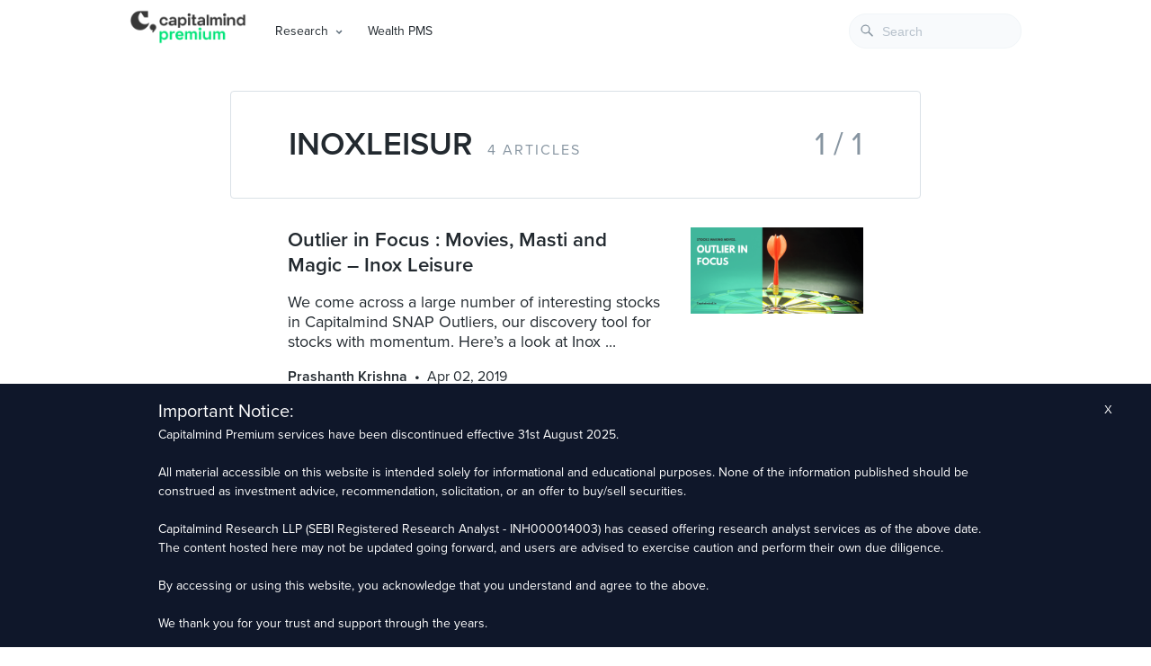

--- FILE ---
content_type: text/html; charset=UTF-8
request_url: https://premium.capitalmind.in/tag/inoxleisur/
body_size: 14441
content:
<!doctype html>
<html lang="en">
  <head>
    <meta charset="utf-8" />
    <meta name="viewport" content="width=device-width, initial-scale=1, shrink-to-fit=no" />
    <meta name="theme-color" content="#000000" />
    <title>INOXLEISUR &raquo; Capitalmind - Better Investing</title>
    <meta name="keywords" content="investing, stocks, equities, debt, fixed-income, macro, personal finance, mutual funds, market news, capitalmind, deepak shenoy, indian economy" />
    <meta name="description" content="Actionable investing insights on equities, fixed-income, macros and personal finance" />
    <meta name="google-site-verification" content="5CulO_AZytzPawnNQbCJ-EyPWrb2PEcSPANneJAopeg" />
          <meta name="robots" content="noindex,follow" />
      <meta name="robots" content="index, follow" />
<meta name="googlebot" content="index, follow, max-snippet:-1, max-image-preview:large, max-video-preview:-1" />
<meta name="bingbot" content="index, follow, max-snippet:-1, max-image-preview:large, max-video-preview:-1" />
<link rel="canonical" href="https://premium.capitalmind.in/tag/inoxleisur/" />
<meta property="og:url" content="https://premium.capitalmind.in/tag/inoxleisur/" />
<meta property="og:site_name" content="Capitalmind" />
<meta property="og:locale" content="en_US" />
<meta property="og:type" content="object" />
<meta property="og:title" content="INOXLEISUR  - Capitalmind" />
<meta name="twitter:card" content="summary_large_image">
<meta name="twitter:title" content="INOXLEISUR  - Capitalmind" />
<style id='classic-theme-styles-inline-css' type='text/css'>
/*! This file is auto-generated */
.wp-block-button__link{color:#fff;background-color:#32373c;border-radius:9999px;box-shadow:none;text-decoration:none;padding:calc(.667em + 2px) calc(1.333em + 2px);font-size:1.125em}.wp-block-file__button{background:#32373c;color:#fff;text-decoration:none}
</style>
<style id='global-styles-inline-css' type='text/css'>
body{--wp--preset--color--black: #000000;--wp--preset--color--cyan-bluish-gray: #abb8c3;--wp--preset--color--white: #ffffff;--wp--preset--color--pale-pink: #f78da7;--wp--preset--color--vivid-red: #cf2e2e;--wp--preset--color--luminous-vivid-orange: #ff6900;--wp--preset--color--luminous-vivid-amber: #fcb900;--wp--preset--color--light-green-cyan: #7bdcb5;--wp--preset--color--vivid-green-cyan: #00d084;--wp--preset--color--pale-cyan-blue: #8ed1fc;--wp--preset--color--vivid-cyan-blue: #0693e3;--wp--preset--color--vivid-purple: #9b51e0;--wp--preset--gradient--vivid-cyan-blue-to-vivid-purple: linear-gradient(135deg,rgba(6,147,227,1) 0%,rgb(155,81,224) 100%);--wp--preset--gradient--light-green-cyan-to-vivid-green-cyan: linear-gradient(135deg,rgb(122,220,180) 0%,rgb(0,208,130) 100%);--wp--preset--gradient--luminous-vivid-amber-to-luminous-vivid-orange: linear-gradient(135deg,rgba(252,185,0,1) 0%,rgba(255,105,0,1) 100%);--wp--preset--gradient--luminous-vivid-orange-to-vivid-red: linear-gradient(135deg,rgba(255,105,0,1) 0%,rgb(207,46,46) 100%);--wp--preset--gradient--very-light-gray-to-cyan-bluish-gray: linear-gradient(135deg,rgb(238,238,238) 0%,rgb(169,184,195) 100%);--wp--preset--gradient--cool-to-warm-spectrum: linear-gradient(135deg,rgb(74,234,220) 0%,rgb(151,120,209) 20%,rgb(207,42,186) 40%,rgb(238,44,130) 60%,rgb(251,105,98) 80%,rgb(254,248,76) 100%);--wp--preset--gradient--blush-light-purple: linear-gradient(135deg,rgb(255,206,236) 0%,rgb(152,150,240) 100%);--wp--preset--gradient--blush-bordeaux: linear-gradient(135deg,rgb(254,205,165) 0%,rgb(254,45,45) 50%,rgb(107,0,62) 100%);--wp--preset--gradient--luminous-dusk: linear-gradient(135deg,rgb(255,203,112) 0%,rgb(199,81,192) 50%,rgb(65,88,208) 100%);--wp--preset--gradient--pale-ocean: linear-gradient(135deg,rgb(255,245,203) 0%,rgb(182,227,212) 50%,rgb(51,167,181) 100%);--wp--preset--gradient--electric-grass: linear-gradient(135deg,rgb(202,248,128) 0%,rgb(113,206,126) 100%);--wp--preset--gradient--midnight: linear-gradient(135deg,rgb(2,3,129) 0%,rgb(40,116,252) 100%);--wp--preset--font-size--small: 13px;--wp--preset--font-size--medium: 20px;--wp--preset--font-size--large: 36px;--wp--preset--font-size--x-large: 42px;--wp--preset--spacing--20: 0.44rem;--wp--preset--spacing--30: 0.67rem;--wp--preset--spacing--40: 1rem;--wp--preset--spacing--50: 1.5rem;--wp--preset--spacing--60: 2.25rem;--wp--preset--spacing--70: 3.38rem;--wp--preset--spacing--80: 5.06rem;--wp--preset--shadow--natural: 6px 6px 9px rgba(0, 0, 0, 0.2);--wp--preset--shadow--deep: 12px 12px 50px rgba(0, 0, 0, 0.4);--wp--preset--shadow--sharp: 6px 6px 0px rgba(0, 0, 0, 0.2);--wp--preset--shadow--outlined: 6px 6px 0px -3px rgba(255, 255, 255, 1), 6px 6px rgba(0, 0, 0, 1);--wp--preset--shadow--crisp: 6px 6px 0px rgba(0, 0, 0, 1);}:where(.is-layout-flex){gap: 0.5em;}:where(.is-layout-grid){gap: 0.5em;}body .is-layout-flex{display: flex;}body .is-layout-flex{flex-wrap: wrap;align-items: center;}body .is-layout-flex > *{margin: 0;}body .is-layout-grid{display: grid;}body .is-layout-grid > *{margin: 0;}:where(.wp-block-columns.is-layout-flex){gap: 2em;}:where(.wp-block-columns.is-layout-grid){gap: 2em;}:where(.wp-block-post-template.is-layout-flex){gap: 1.25em;}:where(.wp-block-post-template.is-layout-grid){gap: 1.25em;}.has-black-color{color: var(--wp--preset--color--black) !important;}.has-cyan-bluish-gray-color{color: var(--wp--preset--color--cyan-bluish-gray) !important;}.has-white-color{color: var(--wp--preset--color--white) !important;}.has-pale-pink-color{color: var(--wp--preset--color--pale-pink) !important;}.has-vivid-red-color{color: var(--wp--preset--color--vivid-red) !important;}.has-luminous-vivid-orange-color{color: var(--wp--preset--color--luminous-vivid-orange) !important;}.has-luminous-vivid-amber-color{color: var(--wp--preset--color--luminous-vivid-amber) !important;}.has-light-green-cyan-color{color: var(--wp--preset--color--light-green-cyan) !important;}.has-vivid-green-cyan-color{color: var(--wp--preset--color--vivid-green-cyan) !important;}.has-pale-cyan-blue-color{color: var(--wp--preset--color--pale-cyan-blue) !important;}.has-vivid-cyan-blue-color{color: var(--wp--preset--color--vivid-cyan-blue) !important;}.has-vivid-purple-color{color: var(--wp--preset--color--vivid-purple) !important;}.has-black-background-color{background-color: var(--wp--preset--color--black) !important;}.has-cyan-bluish-gray-background-color{background-color: var(--wp--preset--color--cyan-bluish-gray) !important;}.has-white-background-color{background-color: var(--wp--preset--color--white) !important;}.has-pale-pink-background-color{background-color: var(--wp--preset--color--pale-pink) !important;}.has-vivid-red-background-color{background-color: var(--wp--preset--color--vivid-red) !important;}.has-luminous-vivid-orange-background-color{background-color: var(--wp--preset--color--luminous-vivid-orange) !important;}.has-luminous-vivid-amber-background-color{background-color: var(--wp--preset--color--luminous-vivid-amber) !important;}.has-light-green-cyan-background-color{background-color: var(--wp--preset--color--light-green-cyan) !important;}.has-vivid-green-cyan-background-color{background-color: var(--wp--preset--color--vivid-green-cyan) !important;}.has-pale-cyan-blue-background-color{background-color: var(--wp--preset--color--pale-cyan-blue) !important;}.has-vivid-cyan-blue-background-color{background-color: var(--wp--preset--color--vivid-cyan-blue) !important;}.has-vivid-purple-background-color{background-color: var(--wp--preset--color--vivid-purple) !important;}.has-black-border-color{border-color: var(--wp--preset--color--black) !important;}.has-cyan-bluish-gray-border-color{border-color: var(--wp--preset--color--cyan-bluish-gray) !important;}.has-white-border-color{border-color: var(--wp--preset--color--white) !important;}.has-pale-pink-border-color{border-color: var(--wp--preset--color--pale-pink) !important;}.has-vivid-red-border-color{border-color: var(--wp--preset--color--vivid-red) !important;}.has-luminous-vivid-orange-border-color{border-color: var(--wp--preset--color--luminous-vivid-orange) !important;}.has-luminous-vivid-amber-border-color{border-color: var(--wp--preset--color--luminous-vivid-amber) !important;}.has-light-green-cyan-border-color{border-color: var(--wp--preset--color--light-green-cyan) !important;}.has-vivid-green-cyan-border-color{border-color: var(--wp--preset--color--vivid-green-cyan) !important;}.has-pale-cyan-blue-border-color{border-color: var(--wp--preset--color--pale-cyan-blue) !important;}.has-vivid-cyan-blue-border-color{border-color: var(--wp--preset--color--vivid-cyan-blue) !important;}.has-vivid-purple-border-color{border-color: var(--wp--preset--color--vivid-purple) !important;}.has-vivid-cyan-blue-to-vivid-purple-gradient-background{background: var(--wp--preset--gradient--vivid-cyan-blue-to-vivid-purple) !important;}.has-light-green-cyan-to-vivid-green-cyan-gradient-background{background: var(--wp--preset--gradient--light-green-cyan-to-vivid-green-cyan) !important;}.has-luminous-vivid-amber-to-luminous-vivid-orange-gradient-background{background: var(--wp--preset--gradient--luminous-vivid-amber-to-luminous-vivid-orange) !important;}.has-luminous-vivid-orange-to-vivid-red-gradient-background{background: var(--wp--preset--gradient--luminous-vivid-orange-to-vivid-red) !important;}.has-very-light-gray-to-cyan-bluish-gray-gradient-background{background: var(--wp--preset--gradient--very-light-gray-to-cyan-bluish-gray) !important;}.has-cool-to-warm-spectrum-gradient-background{background: var(--wp--preset--gradient--cool-to-warm-spectrum) !important;}.has-blush-light-purple-gradient-background{background: var(--wp--preset--gradient--blush-light-purple) !important;}.has-blush-bordeaux-gradient-background{background: var(--wp--preset--gradient--blush-bordeaux) !important;}.has-luminous-dusk-gradient-background{background: var(--wp--preset--gradient--luminous-dusk) !important;}.has-pale-ocean-gradient-background{background: var(--wp--preset--gradient--pale-ocean) !important;}.has-electric-grass-gradient-background{background: var(--wp--preset--gradient--electric-grass) !important;}.has-midnight-gradient-background{background: var(--wp--preset--gradient--midnight) !important;}.has-small-font-size{font-size: var(--wp--preset--font-size--small) !important;}.has-medium-font-size{font-size: var(--wp--preset--font-size--medium) !important;}.has-large-font-size{font-size: var(--wp--preset--font-size--large) !important;}.has-x-large-font-size{font-size: var(--wp--preset--font-size--x-large) !important;}
.wp-block-navigation a:where(:not(.wp-element-button)){color: inherit;}
:where(.wp-block-post-template.is-layout-flex){gap: 1.25em;}:where(.wp-block-post-template.is-layout-grid){gap: 1.25em;}
:where(.wp-block-columns.is-layout-flex){gap: 2em;}:where(.wp-block-columns.is-layout-grid){gap: 2em;}
.wp-block-pullquote{font-size: 1.5em;line-height: 1.6;}
</style>
<link rel='stylesheet' id='bcct_style-css' href='https://premium.capitalmind.in/wp-content/plugins/better-click-to-tweet/assets/css/styles.css' type='text/css' media='all' />
<link rel='stylesheet' id='clarity-css-css' href='https://premium.capitalmind.in/wp-content/themes/clarity/style.css' type='text/css' media='all' />
<link rel='stylesheet' id='algolia-autocomplete-css' href='https://premium.capitalmind.in/wp-content/plugins/search-by-algolia-instant-relevant-results/includes/../css/algolia-autocomplete.css' type='text/css' media='screen' />
<style id='perfmatters-lazy-load-css-inline-css' type='text/css'>
.perfmatters-lazy-youtube{position:relative;width:100%;max-width:100%;height:0;padding-bottom:56.23%;overflow:hidden}.perfmatters-lazy-youtube img{position:absolute;top:0;right:0;bottom:0;left:0;display:block;width:100%;max-width:100%;height:auto;margin:auto;border:none;cursor:pointer;transition:.5s all;-webkit-transition:.5s all;-moz-transition:.5s all}.perfmatters-lazy-youtube img:hover{-webkit-filter:brightness(75%)}.perfmatters-lazy-youtube .play{position:absolute;top:50%;left:50%;width:68px;height:48px;margin-left:-34px;margin-top:-24px;background:url(https://premium.capitalmind.in/wp-content/plugins/perfmatters/img/youtube.svg) no-repeat;background-position:center;background-size:cover;pointer-events:none}.perfmatters-lazy-youtube iframe{position:absolute;top:0;left:0;width:100%;height:100%;z-index:99}
</style>
<script type="text/javascript" src="https://premium.capitalmind.in/wp-includes/js/jquery/jquery.min.js" id="jquery-core-js"></script>
<script type="text/javascript" src="https://premium.capitalmind.in/wp-content/plugins/convertkit/resources/frontend/jquery.cookie.min.js" id="jquery-cookie-js"></script>
<script type="text/javascript" id="convertkit-js-js-extra">
/* <![CDATA[ */
var ck_data = {"ajaxurl":"https:\/\/premium.capitalmind.in\/wp-admin\/admin-ajax.php","post_has_tag":""};
/* ]]> */
</script>
<script type="text/javascript" src="https://premium.capitalmind.in/wp-content/plugins/convertkit/resources/frontend/wp-convertkit.js" id="convertkit-js-js"></script>
<script type="text/javascript" src="https://premium.capitalmind.in/wp-includes/js/underscore.min.js" id="underscore-js"></script>
<script type="text/javascript" id="wp-util-js-extra">
/* <![CDATA[ */
var _wpUtilSettings = {"ajax":{"url":"\/wp-admin\/admin-ajax.php"}};
/* ]]> */
</script>
<script type="text/javascript" src="https://premium.capitalmind.in/wp-includes/js/wp-util.min.js" id="wp-util-js"></script>
<script type="text/javascript" src="https://premium.capitalmind.in/wp-content/plugins/search-by-algolia-instant-relevant-results/includes/../js/algoliasearch/algoliasearch.jquery.min.js" id="algolia-search-js"></script>
<script type="text/javascript" src="https://premium.capitalmind.in/wp-content/plugins/search-by-algolia-instant-relevant-results/includes/../js/autocomplete.js/autocomplete.min.js" id="algolia-autocomplete-js"></script>
<script type="text/javascript" src="https://premium.capitalmind.in/wp-content/plugins/search-by-algolia-instant-relevant-results/includes/../js/autocomplete-noconflict.js" id="algolia-autocomplete-noconflict-js"></script>
<meta property="og:title" content="INOXLEISUR" /><meta property="og:locale" content="en_US" /><meta property="og:type" content="article" /><meta property="og:image" content="https://premium.capitalmind.in/wp-content/uploads/2018/12/Outlier-in-Focus-1.png" /><meta property="og:image:width" content="1024" /><meta property="og:image:height" content="512" /><meta property="og:url" content="https://premium.capitalmind.in/tag/inoxleisur/" /><meta property="og:site_name" content="Capitalmind" /><meta property="og:description" content="Archive : INOXLEISUR" /><script type="text/javascript">var algolia = {"debug":false,"application_id":"R6L5ISIWBU","search_api_key":"e7d682fc0fc2ec31b41f08f0626e781a","powered_by_enabled":false,"query":"","autocomplete":{"sources":[{"index_id":"searchable_posts","index_name":"wp_searchable_posts","label":"All posts","admin_name":"All posts","position":10,"max_suggestions":7,"tmpl_suggestion":"autocomplete-post-suggestion","enabled":true},{"index_id":"terms_post_tag","index_name":"wp_terms_post_tag","label":"Tags","admin_name":"Tags","position":20,"max_suggestions":3,"tmpl_suggestion":"autocomplete-term-suggestion","enabled":true}],"input_selector":"input[name='s']:not('.no-autocomplete')"},"indices":{"searchable_posts":{"name":"wp_searchable_posts","id":"searchable_posts","enabled":true,"replicas":[]},"terms_post_tag":{"name":"wp_terms_post_tag","id":"terms_post_tag","enabled":true,"replicas":[]}}};</script><link rel="icon" href="https://premium.capitalmind.in/wp-content/uploads/2024/02/cropped-Frame-512962-32x32.jpg" sizes="32x32" />
<link rel="icon" href="https://premium.capitalmind.in/wp-content/uploads/2024/02/cropped-Frame-512962-192x192.jpg" sizes="192x192" />
<link rel="apple-touch-icon" href="https://premium.capitalmind.in/wp-content/uploads/2024/02/cropped-Frame-512962-180x180.jpg" />
<meta name="msapplication-TileImage" content="https://premium.capitalmind.in/wp-content/uploads/2024/02/cropped-Frame-512962-270x270.jpg" />
<script type="text/html" id="tmpl-autocomplete-header">
  <div class="autocomplete-header">
	<div class="autocomplete-header-title">{{{ data.label }}}</div>
	<div class="clear"></div>
  </div>
</script>

<script type="text/html" id="tmpl-autocomplete-post-suggestion">
  <a class="suggestion-link" href="{{ data.permalink }}" title="{{ data.post_title }}">
	<# if ( data.images.thumbnail ) { #>
	  <img class="suggestion-post-thumbnail" src="{{ data.images.thumbnail.url }}" alt="{{ data.post_title }}">
	  <# } #>
		<div class="suggestion-post-attributes">
		  <span class="suggestion-post-title">{{{ data._highlightResult.post_title.value }}}</span>
		  <# if ( data._snippetResult['content'] ) { #>
			<span class="suggestion-post-content">{{{ data._snippetResult['content'].value }}}</span>
			<# } #>
		</div>
  </a>
</script>

<script type="text/html" id="tmpl-autocomplete-term-suggestion">
  <a class="suggestion-link" href="{{ data.permalink }}" title="{{ data.name }}">
	<svg viewBox="0 0 21 21" width="21" height="21">
	  <svg width="21" height="21" viewBox="0 0 21 21">
		<path
			d="M4.662 8.72l-1.23 1.23c-.682.682-.68 1.792.004 2.477l5.135 5.135c.7.693 1.8.688 2.48.005l1.23-1.23 5.35-5.346c.31-.31.54-.92.51-1.36l-.32-4.29c-.09-1.09-1.05-2.06-2.15-2.14l-4.3-.33c-.43-.03-1.05.2-1.36.51l-.79.8-2.27 2.28-2.28 2.27zm9.826-.98c.69 0 1.25-.56 1.25-1.25s-.56-1.25-1.25-1.25-1.25.56-1.25 1.25.56 1.25 1.25 1.25z"
			fill-rule="evenodd"></path>
	  </svg>
	</svg>
	<span class="suggestion-post-title">{{{ data._highlightResult.name.value }}}</span>
  </a>
</script>

<script type="text/html" id="tmpl-autocomplete-user-suggestion">
  <a class="suggestion-link user-suggestion-link" href="{{ data.posts_url }}" title="{{ data.display_name }}">
	<# if ( data.avatar_url ) { #>
	  <img class="suggestion-user-thumbnail" src="{{ data.avatar_url }}" alt="{{ data.display_name }}">
	  <# } #>

		<span class="suggestion-post-title">{{{ data._highlightResult.display_name.value }}}</span>
  </a>
</script>

<script type="text/html" id="tmpl-autocomplete-footer">
  <div class="autocomplete-footer">
	<div class="autocomplete-footer-branding">
	  <a href="#" class="algolia-powered-by-link" title="Algolia">
		<svg width="130" viewBox="0 0 130 18" xmlns="http://www.w3.org/2000/svg">
		  <title>Search by Algolia</title>
		  <defs>
			<linearGradient x1="-36.868%" y1="134.936%" x2="129.432%" y2="-27.7%" id="a">
			  <stop stop-color="#00AEFF" offset="0%"/>
			  <stop stop-color="#3369E7" offset="100%"/>
			</linearGradient>
		  </defs>
		  <g fill="none" fill-rule="evenodd">
			<path
				d="M59.399.022h13.299a2.372 2.372 0 0 1 2.377 2.364V15.62a2.372 2.372 0 0 1-2.377 2.364H59.399a2.372 2.372 0 0 1-2.377-2.364V2.381A2.368 2.368 0 0 1 59.399.022z"
				fill="url(#a)"/>
			<path
				d="M66.257 4.56c-2.815 0-5.1 2.272-5.1 5.078 0 2.806 2.284 5.072 5.1 5.072 2.815 0 5.1-2.272 5.1-5.078 0-2.806-2.279-5.072-5.1-5.072zm0 8.652c-1.983 0-3.593-1.602-3.593-3.574 0-1.972 1.61-3.574 3.593-3.574 1.983 0 3.593 1.602 3.593 3.574a3.582 3.582 0 0 1-3.593 3.574zm0-6.418v2.664c0 .076.082.131.153.093l2.377-1.226c.055-.027.071-.093.044-.147a2.96 2.96 0 0 0-2.465-1.487c-.055 0-.11.044-.11.104l.001-.001zm-3.33-1.956l-.312-.311a.783.783 0 0 0-1.106 0l-.372.37a.773.773 0 0 0 0 1.101l.307.305c.049.049.121.038.164-.011.181-.245.378-.479.597-.697.225-.223.455-.42.707-.599.055-.033.06-.109.016-.158h-.001zm5.001-.806v-.616a.781.781 0 0 0-.783-.779h-1.824a.78.78 0 0 0-.783.779v.632c0 .071.066.12.137.104a5.736 5.736 0 0 1 1.588-.223c.52 0 1.035.071 1.534.207a.106.106 0 0 0 .131-.104z"
				fill="#FFF"/>
			<path
				d="M102.162 13.762c0 1.455-.372 2.517-1.123 3.193-.75.676-1.895 1.013-3.44 1.013-.564 0-1.736-.109-2.673-.316l.345-1.689c.783.163 1.819.207 2.361.207.86 0 1.473-.174 1.84-.523.367-.349.548-.866.548-1.553v-.349a6.374 6.374 0 0 1-.838.316 4.151 4.151 0 0 1-1.194.158 4.515 4.515 0 0 1-1.616-.278 3.385 3.385 0 0 1-1.254-.817 3.744 3.744 0 0 1-.811-1.351c-.192-.539-.29-1.504-.29-2.212 0-.665.104-1.498.307-2.054a3.925 3.925 0 0 1 .904-1.433 4.124 4.124 0 0 1 1.441-.926 5.31 5.31 0 0 1 1.945-.365c.696 0 1.337.087 1.961.191a15.86 15.86 0 0 1 1.588.332v8.456h-.001zm-5.954-4.206c0 .893.197 1.885.592 2.299.394.414.904.621 1.528.621.34 0 .663-.049.964-.142a2.75 2.75 0 0 0 .734-.332v-5.29a8.531 8.531 0 0 0-1.413-.18c-.778-.022-1.369.294-1.786.801-.411.507-.619 1.395-.619 2.223zm16.12 0c0 .719-.104 1.264-.318 1.858a4.389 4.389 0 0 1-.904 1.52c-.389.42-.854.746-1.402.975-.548.229-1.391.36-1.813.36-.422-.005-1.26-.125-1.802-.36a4.088 4.088 0 0 1-1.397-.975 4.486 4.486 0 0 1-.909-1.52 5.037 5.037 0 0 1-.329-1.858c0-.719.099-1.411.318-1.999.219-.588.526-1.09.92-1.509.394-.42.865-.741 1.402-.97a4.547 4.547 0 0 1 1.786-.338 4.69 4.69 0 0 1 1.791.338c.548.229 1.019.55 1.402.97.389.42.69.921.909 1.509.23.588.345 1.28.345 1.999h.001zm-2.191.005c0-.921-.203-1.689-.597-2.223-.394-.539-.948-.806-1.654-.806-.707 0-1.26.267-1.654.806-.394.539-.586 1.302-.586 2.223 0 .932.197 1.558.592 2.098.394.545.948.812 1.654.812.707 0 1.26-.272 1.654-.812.394-.545.592-1.166.592-2.098h-.001zm6.962 4.707c-3.511.016-3.511-2.822-3.511-3.274L113.583.926l2.142-.338v10.003c0 .256 0 1.88 1.375 1.885v1.792h-.001zm3.774 0h-2.153V5.072l2.153-.338v9.534zm-1.079-10.542c.718 0 1.304-.578 1.304-1.291 0-.714-.581-1.291-1.304-1.291-.723 0-1.304.578-1.304 1.291 0 .714.586 1.291 1.304 1.291zm6.431 1.013c.707 0 1.304.087 1.786.262.482.174.871.42 1.156.73.285.311.488.735.608 1.182.126.447.186.937.186 1.476v5.481a25.24 25.24 0 0 1-1.495.251c-.668.098-1.419.147-2.251.147a6.829 6.829 0 0 1-1.517-.158 3.213 3.213 0 0 1-1.178-.507 2.455 2.455 0 0 1-.761-.904c-.181-.37-.274-.893-.274-1.438 0-.523.104-.855.307-1.215.208-.36.487-.654.838-.883a3.609 3.609 0 0 1 1.227-.49 7.073 7.073 0 0 1 2.202-.103c.263.027.537.076.833.147v-.349c0-.245-.027-.479-.088-.697a1.486 1.486 0 0 0-.307-.583c-.148-.169-.34-.3-.581-.392a2.536 2.536 0 0 0-.915-.163c-.493 0-.942.06-1.353.131-.411.071-.75.153-1.008.245l-.257-1.749c.268-.093.668-.185 1.183-.278a9.335 9.335 0 0 1 1.66-.142l-.001-.001zm.181 7.731c.657 0 1.145-.038 1.484-.104v-2.168a5.097 5.097 0 0 0-1.978-.104c-.241.033-.46.098-.652.191a1.167 1.167 0 0 0-.466.392c-.121.169-.175.267-.175.523 0 .501.175.79.493.981.323.196.75.289 1.293.289h.001zM84.109 4.794c.707 0 1.304.087 1.786.262.482.174.871.42 1.156.73.29.316.487.735.608 1.182.126.447.186.937.186 1.476v5.481a25.24 25.24 0 0 1-1.495.251c-.668.098-1.419.147-2.251.147a6.829 6.829 0 0 1-1.517-.158 3.213 3.213 0 0 1-1.178-.507 2.455 2.455 0 0 1-.761-.904c-.181-.37-.274-.893-.274-1.438 0-.523.104-.855.307-1.215.208-.36.487-.654.838-.883a3.609 3.609 0 0 1 1.227-.49 7.073 7.073 0 0 1 2.202-.103c.257.027.537.076.833.147v-.349c0-.245-.027-.479-.088-.697a1.486 1.486 0 0 0-.307-.583c-.148-.169-.34-.3-.581-.392a2.536 2.536 0 0 0-.915-.163c-.493 0-.942.06-1.353.131-.411.071-.75.153-1.008.245l-.257-1.749c.268-.093.668-.185 1.183-.278a8.89 8.89 0 0 1 1.66-.142l-.001-.001zm.186 7.736c.657 0 1.145-.038 1.484-.104v-2.168a5.097 5.097 0 0 0-1.978-.104c-.241.033-.46.098-.652.191a1.167 1.167 0 0 0-.466.392c-.121.169-.175.267-.175.523 0 .501.175.79.493.981.318.191.75.289 1.293.289h.001zm8.682 1.738c-3.511.016-3.511-2.822-3.511-3.274L89.461.926l2.142-.338v10.003c0 .256 0 1.88 1.375 1.885v1.792h-.001z"
				fill="#182359"/>
			<path
				d="M5.027 11.025c0 .698-.252 1.246-.757 1.644-.505.397-1.201.596-2.089.596-.888 0-1.615-.138-2.181-.414v-1.214c.358.168.739.301 1.141.397.403.097.778.145 1.125.145.508 0 .884-.097 1.125-.29a.945.945 0 0 0 .363-.779.978.978 0 0 0-.333-.747c-.222-.204-.68-.446-1.375-.725-.716-.29-1.221-.621-1.515-.994-.294-.372-.44-.82-.44-1.343 0-.655.233-1.171.698-1.547.466-.376 1.09-.564 1.875-.564.752 0 1.5.165 2.245.494l-.408 1.047c-.698-.294-1.321-.44-1.869-.44-.415 0-.73.09-.945.271a.89.89 0 0 0-.322.717c0 .204.043.379.129.524.086.145.227.282.424.411.197.129.551.299 1.063.51.577.24.999.464 1.268.671.269.208.466.442.591.704.125.261.188.569.188.924l-.001.002zm3.98 2.24c-.924 0-1.646-.269-2.167-.808-.521-.539-.782-1.281-.782-2.226 0-.97.242-1.733.725-2.288.483-.555 1.148-.833 1.993-.833.784 0 1.404.238 1.858.714.455.476.682 1.132.682 1.966v.682H7.357c.018.577.174 1.02.467 1.329.294.31.707.465 1.241.465.351 0 .678-.033.98-.099a5.1 5.1 0 0 0 .975-.33v1.026a3.865 3.865 0 0 1-.935.312 5.723 5.723 0 0 1-1.08.091l.002-.001zm-.231-5.199c-.401 0-.722.127-.964.381s-.386.625-.432 1.112h2.696c-.007-.491-.125-.862-.354-1.115-.229-.252-.544-.379-.945-.379l-.001.001zm7.692 5.092l-.252-.827h-.043c-.286.362-.575.608-.865.739-.29.131-.662.196-1.117.196-.584 0-1.039-.158-1.367-.473-.328-.315-.491-.761-.491-1.337 0-.612.227-1.074.682-1.386.455-.312 1.148-.482 2.079-.51l1.026-.032v-.317c0-.38-.089-.663-.266-.851-.177-.188-.452-.282-.824-.282-.304 0-.596.045-.876.134a6.68 6.68 0 0 0-.806.317l-.408-.902a4.414 4.414 0 0 1 1.058-.384 4.856 4.856 0 0 1 1.085-.132c.756 0 1.326.165 1.711.494.385.329.577.847.577 1.552v4.002h-.902l-.001-.001zm-1.88-.859c.458 0 .826-.128 1.104-.384.278-.256.416-.615.416-1.077v-.516l-.763.032c-.594.021-1.027.121-1.297.298s-.406.448-.406.814c0 .265.079.47.236.615.158.145.394.218.709.218h.001zm7.557-5.189c.254 0 .464.018.628.054l-.124 1.176a2.383 2.383 0 0 0-.559-.064c-.505 0-.914.165-1.227.494-.313.329-.47.757-.47 1.284v3.105h-1.262V7.218h.988l.167 1.047h.064c.197-.354.454-.636.771-.843a1.83 1.83 0 0 1 1.023-.312h.001zm4.125 6.155c-.899 0-1.582-.262-2.049-.787-.467-.525-.701-1.277-.701-2.259 0-.999.244-1.767.733-2.304.489-.537 1.195-.806 2.119-.806.627 0 1.191.116 1.692.349l-.381 1.015c-.534-.208-.974-.312-1.321-.312-1.028 0-1.542.682-1.542 2.046 0 .666.128 1.166.384 1.501.256.335.631.502 1.125.502a3.23 3.23 0 0 0 1.595-.419v1.101a2.53 2.53 0 0 1-.722.285 4.356 4.356 0 0 1-.932.086v.002zm8.277-.107h-1.268V9.506c0-.458-.092-.8-.277-1.026-.184-.226-.477-.338-.878-.338-.53 0-.919.158-1.168.475-.249.317-.373.848-.373 1.593v2.949h-1.262V4.801h1.262v2.122c0 .34-.021.704-.064 1.09h.081a1.76 1.76 0 0 1 .717-.666c.306-.158.663-.236 1.072-.236 1.439 0 2.159.725 2.159 2.175v3.873l-.001-.001zm7.649-6.048c.741 0 1.319.269 1.732.806.414.537.62 1.291.62 2.261 0 .974-.209 1.732-.628 2.275-.419.542-1.001.814-1.746.814-.752 0-1.336-.27-1.751-.811h-.086l-.231.704h-.945V4.801h1.262v1.987l-.021.655-.032.553h.054c.401-.591.992-.886 1.772-.886zm-.328 1.031c-.508 0-.875.149-1.098.448-.224.299-.339.799-.346 1.501v.086c0 .723.115 1.247.344 1.571.229.324.603.486 1.123.486.448 0 .787-.177 1.018-.532.231-.354.346-.867.346-1.536 0-1.35-.462-2.025-1.386-2.025l-.001.001zm3.244-.924h1.375l1.209 3.368c.183.48.304.931.365 1.354h.043c.032-.197.091-.436.177-.717.086-.281.541-1.616 1.364-4.004h1.364l-2.541 6.73c-.462 1.235-1.232 1.853-2.31 1.853-.279 0-.551-.03-.816-.091v-.999c.19.043.406.064.65.064.609 0 1.037-.353 1.284-1.058l.22-.559-2.385-5.941h.001z"
				fill="#1D3657"/>
		  </g>
		</svg>
	  </a>
	</div>
  </div>
</script>

<script type="text/html" id="tmpl-autocomplete-empty">
  <div class="autocomplete-empty">
	  No results matched your query 	<span class="empty-query">"{{ data.query }}"</span>
  </div>
</script>

<script type="text/javascript">
  jQuery(function () {
	/* init Algolia client */
	var client = algoliasearch(algolia.application_id, algolia.search_api_key);

	/* setup default sources */
	var sources = [];
	jQuery.each(algolia.autocomplete.sources, function (i, config) {
	  var suggestion_template = wp.template(config['tmpl_suggestion']);
	  sources.push({
		source: algoliaAutocomplete.sources.hits(client.initIndex(config['index_name']), {
		  hitsPerPage: config['max_suggestions'],
		  attributesToSnippet: [
			'content:10'
		  ],
		  highlightPreTag: '__ais-highlight__',
		  highlightPostTag: '__/ais-highlight__'
		}),
		templates: {
		  header: function () {
			return wp.template('autocomplete-header')({
			  label: _.escape(config['label'])
			});
		  },
		  suggestion: function (hit) {
      if(hit.escaped === true) {
        return suggestion_template(hit);
      }
      hit.escaped = true;

			for (var key in hit._highlightResult) {
			  /* We do not deal with arrays. */
			  if (typeof hit._highlightResult[key].value !== 'string') {
				continue;
			  }
			  hit._highlightResult[key].value = _.escape(hit._highlightResult[key].value);
			  hit._highlightResult[key].value = hit._highlightResult[key].value.replace(/__ais-highlight__/g, '<em>').replace(/__\/ais-highlight__/g, '</em>');
			}

			for (var key in hit._snippetResult) {
			  /* We do not deal with arrays. */
			  if (typeof hit._snippetResult[key].value !== 'string') {
				continue;
			  }

			  hit._snippetResult[key].value = _.escape(hit._snippetResult[key].value);
			  hit._snippetResult[key].value = hit._snippetResult[key].value.replace(/__ais-highlight__/g, '<em>').replace(/__\/ais-highlight__/g, '</em>');
			}

			return suggestion_template(hit);
		  }
		}
	  });

	});

	/* Setup dropdown menus */
	jQuery(algolia.autocomplete.input_selector).each(function (i) {
	  var $searchInput = jQuery(this);

	  var config = {
		debug: algolia.debug,
		hint: false,
		openOnFocus: true,
		appendTo: 'body',
		templates: {
		  empty: wp.template('autocomplete-empty')
		}
	  };

	  if (algolia.powered_by_enabled) {
		config.templates.footer = wp.template('autocomplete-footer');
	  }

	  /* Instantiate autocomplete.js */
	  var autocomplete = algoliaAutocomplete($searchInput[0], config, sources)
	  .on('autocomplete:selected', function (e, suggestion) {
		/* Redirect the user when we detect a suggestion selection. */
		window.location.href = suggestion.permalink;
	  });

	  /* Force the dropdown to be re-drawn on scroll to handle fixed containers. */
	  jQuery(window).scroll(function() {
		if(autocomplete.autocomplete.getWrapper().style.display === "block") {
		  autocomplete.autocomplete.close();
		  autocomplete.autocomplete.open();
		}
	  });
	});

	jQuery(document).on("click", ".algolia-powered-by-link", function (e) {
	  e.preventDefault();
	  window.location = "https://www.algolia.com/?utm_source=WordPress&utm_medium=extension&utm_content=" + window.location.hostname + "&utm_campaign=poweredby";
	});
  });
</script>
	<noscript>
		<style type="text/css">
			.perfmatters-lazy[data-src]{
				display:none !important;
			}
		</style>
	</noscript>
    <!-- Google Tag Manager -->
    <script>(function(w,d,s,l,i){w[l]=w[l]||[];w[l].push({'gtm.start':
    new Date().getTime(),event:'gtm.js'});var f=d.getElementsByTagName(s)[0],
    j=d.createElement(s),dl=l!='dataLayer'?'&l='+l:'';j.async=true;j.src=
    'https://www.googletagmanager.com/gtm.js?id='+i+dl;f.parentNode.insertBefore(j,f);
    })(window,document,'script','dataLayer','GTM-MLGZTHH');</script>
    <!-- End Google Tag Manager -->
  </head>
  <body>
    <!-- Google Tag Manager (noscript) -->
    <noscript><iframe src="https://www.googletagmanager.com/ns.html?id=GTM-MLGZTHH"
    height="0" width="0" style="display:none;visibility:hidden"></iframe></noscript>
    <!-- End Google Tag Manager (noscript) -->
    <div data-nonce="74a437408c"></div>
    <header class="header">
      <article class="header__nav--desktop">
  <section class="header__nav--desktop__section">
    <h5 class="header__nav__brand"><a href="https://premium.capitalmind.in/"><img src="data:image/svg+xml,%3Csvg%20xmlns=&#039;http://www.w3.org/2000/svg&#039;%20viewBox=&#039;0%200%20130%200&#039;%3E%3C/svg%3E" alt="Capitalmind" width="130" class="perfmatters-lazy" data-src="https://premium.capitalmind.in/wp-content/themes/clarity/components/header/Logo_CMPremium.png" loading="lazy" /><noscript><img src="https://premium.capitalmind.in/wp-content/themes/clarity/components/header/Logo_CMPremium.png" alt="Capitalmind" width="130"  ></noscript></a></h5>
    <ul id="primary-menu" class="header__nav--desktop__menu"><li id="menu-item-64815" class="menu-item-name-topics menu-item menu-item-type-custom menu-item-object-custom menu-item-has-children menu-item-64815"><a href="#">Research</a>
<ul class="sub-menu">
	<li id="menu-item-67844" class="menu-item-name-premium menu-item menu-item-type-taxonomy menu-item-object-category menu-item-67844"><a href="https://premium.capitalmind.in/topics/premium/">Premium</a></li>
	<li id="menu-item-76736" class="menu-item menu-item-type-taxonomy menu-item-object-category menu-item-76736"><a href="https://premium.capitalmind.in/topics/foundations/">Foundations</a></li>
	<li id="menu-item-67846" class="menu-item menu-item-type-taxonomy menu-item-object-category menu-item-67846"><a href="https://premium.capitalmind.in/topics/stocks/">Stocks</a></li>
	<li id="menu-item-67835" class="menu-item menu-item-type-taxonomy menu-item-object-category menu-item-67835"><a href="https://premium.capitalmind.in/topics/charts-and-analysis/">Charts &amp; Analysis</a></li>
	<li id="menu-item-67838" class="menu-item menu-item-type-taxonomy menu-item-object-category menu-item-67838"><a href="https://premium.capitalmind.in/topics/economy/">Economy</a></li>
	<li id="menu-item-67842" class="menu-item menu-item-type-taxonomy menu-item-object-category menu-item-67842"><a href="https://premium.capitalmind.in/topics/opinion/">Opinion</a></li>
	<li id="menu-item-69500" class="menu-item menu-item-type-custom menu-item-object-custom menu-item-69500"><a href="/tag/concepts/">Concepts &#038; Tutorials</a></li>
	<li id="menu-item-78841" class="menu-item menu-item-type-taxonomy menu-item-object-category menu-item-78841"><a href="https://premium.capitalmind.in/topics/mutual-funds/">Mutual Funds</a></li>
	<li id="menu-item-67839" class="menu-item menu-item-type-taxonomy menu-item-object-category menu-item-67839"><a href="https://premium.capitalmind.in/topics/fixed-income/">Fixed Income</a></li>
	<li id="menu-item-72790" class="menu-item menu-item-type-custom menu-item-object-custom menu-item-72790"><a href="https://premium.capitalmind.in/topics/cm-strategy/">CM Strategy</a></li>
</ul>
</li>
<li id="menu-item-71123" class="menu-item menu-item-type-custom menu-item-object-custom menu-item-71123"><a target="_blank" rel="noopener" href="https://www.capitalmind.in/portfolio-management-service">Wealth PMS</a></li>
</ul>    <aside class="header__nav--desktop__actions">
      <div class="header__nav__search"><form role="search" method="get" id="searchform" class="searchform" action="https://premium.capitalmind.in/">
				<div>
					<label class="screen-reader-text" for="s">Search for:</label>
					<input type="text" value="" name="s" id="s" />
					<input type="submit" id="searchsubmit" value="Search" />
				</div>
			</form></div>
      <!--         <a href="/pricing" class="button button--primary button--rounded">Subscribe</a>
        <a class="header__nav__signin" href="https://app.capitalmind.in/signin?redirect_to=https://premium.capitalmind.in/tag/inoxleisur/">Login</a>
       -->
    </aside>
  </section>
</article>

<article class="header__nav--mobile">
  <section class="header__nav--mobile__section">
    <h5 class="header__nav__brand"><a href="https://premium.capitalmind.in/"><img src="data:image/svg+xml,%3Csvg%20xmlns=&#039;http://www.w3.org/2000/svg&#039;%20viewBox=&#039;0%200%20110%200&#039;%3E%3C/svg%3E" alt="Capitalmind" width="110" class="perfmatters-lazy" data-src="https://premium.capitalmind.in/wp-content/themes/clarity/components/header/Logo_CMPremium.png" loading="lazy" /><noscript><img src="https://premium.capitalmind.in/wp-content/themes/clarity/components/header/Logo_CMPremium.png" alt="Capitalmind" width="110"  ></noscript></a></h5>
    <div class="header__nav__search"><form role="search" method="get" id="searchform" class="searchform" action="https://premium.capitalmind.in/">
				<div>
					<label class="screen-reader-text" for="s">Search for:</label>
					<input type="text" value="" name="s" id="s" />
					<input type="submit" id="searchsubmit" value="Search" />
				</div>
			</form></div>
    <input type="checkbox" id="menu-toggle" />
    <label class="header__nav__menu-button" for="menu-toggle"></label>
    <aside class="header__nav__mobile__hidden">
      <!-- <div class="header__nav--mobile__actions">
                  <a href="/pricing" class="button button--primary button--rounded">Subscribe</a>
          <a class="header__nav__signin" href="https://app.capitalmind.in/signin?redirect_to=https://premium.capitalmind.in/tag/inoxleisur/">Login</a>
              </div> -->
      <ul id="primary-menu" class="header__nav--mobile__menu"><li class="menu-item-name-topics menu-item menu-item-type-custom menu-item-object-custom menu-item-has-children menu-item-64815"><a href="#">Research</a>
<ul class="sub-menu">
	<li class="menu-item-name-premium menu-item menu-item-type-taxonomy menu-item-object-category menu-item-67844"><a href="https://premium.capitalmind.in/topics/premium/">Premium</a></li>
	<li class="menu-item menu-item-type-taxonomy menu-item-object-category menu-item-76736"><a href="https://premium.capitalmind.in/topics/foundations/">Foundations</a></li>
	<li class="menu-item menu-item-type-taxonomy menu-item-object-category menu-item-67846"><a href="https://premium.capitalmind.in/topics/stocks/">Stocks</a></li>
	<li class="menu-item menu-item-type-taxonomy menu-item-object-category menu-item-67835"><a href="https://premium.capitalmind.in/topics/charts-and-analysis/">Charts &amp; Analysis</a></li>
	<li class="menu-item menu-item-type-taxonomy menu-item-object-category menu-item-67838"><a href="https://premium.capitalmind.in/topics/economy/">Economy</a></li>
	<li class="menu-item menu-item-type-taxonomy menu-item-object-category menu-item-67842"><a href="https://premium.capitalmind.in/topics/opinion/">Opinion</a></li>
	<li class="menu-item menu-item-type-custom menu-item-object-custom menu-item-69500"><a href="/tag/concepts/">Concepts &#038; Tutorials</a></li>
	<li class="menu-item menu-item-type-taxonomy menu-item-object-category menu-item-78841"><a href="https://premium.capitalmind.in/topics/mutual-funds/">Mutual Funds</a></li>
	<li class="menu-item menu-item-type-taxonomy menu-item-object-category menu-item-67839"><a href="https://premium.capitalmind.in/topics/fixed-income/">Fixed Income</a></li>
	<li class="menu-item menu-item-type-custom menu-item-object-custom menu-item-72790"><a href="https://premium.capitalmind.in/topics/cm-strategy/">CM Strategy</a></li>
</ul>
</li>
<li class="menu-item menu-item-type-custom menu-item-object-custom menu-item-71123"><a target="_blank" rel="noopener" href="https://www.capitalmind.in/portfolio-management-service">Wealth PMS</a></li>
</ul>    </aside>
  </section>
</article>
    </header>	<main class="archive">
		
<span data-value="0"></span>
<header class="archive__header">
  <section class="archive__header__section">
    <div class="archive__header__content">
      <h1 class="archive__header__stats"><mark>4 Articles</mark>INOXLEISUR</h1>
      <h2 class="archive__header__pages">1 / 1</h2>
    </div>  </section>
</header><article class="archive__posts">
  <section class="archive__posts__section">      <div class="archive__posts__post">
        <div class="archive__posts__post__content">
          <h4><a href="https://premium.capitalmind.in/2019/04/outlier-in-focus-movies-masti-and-magic-inox-leisure/">Outlier in Focus : Movies, Masti and Magic &#8211; Inox&nbsp;Leisure</a></h4>
          <h6>We come across a large number of interesting stocks in Capitalmind SNAP Outliers, our discovery tool for stocks with momentum. Here’s a look at Inox&nbsp;...</h6>
          <div class="byline">
            <p><a href="https://premium.capitalmind.in/author/prashanthkrishna/" title="Posts by Prashanth Krishna" rel="author">Prashanth Krishna</a></p>
            <p>Apr 02, 2019</p>
          </div>
        </div>
        <figure class="archive__posts__post__image">
          <img src="data:image/svg+xml,%3Csvg%20xmlns=&#039;http://www.w3.org/2000/svg&#039;%20viewBox=&#039;0%200%200%200&#039;%3E%3C/svg%3E" alt="Outlier-in-Focus-1.png" class="perfmatters-lazy" data-src="https://premium.capitalmind.in/wp-content/uploads/2018/12/Outlier-in-Focus-1.png" loading="lazy" /><noscript><img src="https://premium.capitalmind.in/wp-content/uploads/2018/12/Outlier-in-Focus-1.png" alt="Outlier-in-Focus-1.png" /></noscript>
        </figure>
      </div>      <div class="archive__posts__post">
        <div class="archive__posts__post__content">
          <h4><a href="https://premium.capitalmind.in/2017/02/earnings-report-3qfy17-655-companies-till-now-with-management-comments/">Earnings Report: 3QFY17 : 655 Companies Till Now With Management&nbsp;Comments!</a></h4>
          <h6>Here is a quick summary of the 3QFY17 financial results for all the companies announced till date. For some companies, management comments have been reported&nbsp;...</h6>
          <div class="byline">
            <p><a href="https://premium.capitalmind.in/author/aakashagarwal/" title="Posts by Aakash Agarwal" rel="author">Aakash Agarwal</a></p>
            <p>Feb 18, 2017</p>
          </div>
        </div>
        <figure class="archive__posts__post__image">
          <img src="data:image/svg+xml,%3Csvg%20xmlns=&#039;http://www.w3.org/2000/svg&#039;%20viewBox=&#039;0%200%200%200&#039;%3E%3C/svg%3E" alt="Energy-17022017.png" class="perfmatters-lazy" data-src="https://premium.capitalmind.in/wp-content/uploads/2017/02/Energy-17022017.png" loading="lazy" /><noscript><img src="https://premium.capitalmind.in/wp-content/uploads/2017/02/Energy-17022017.png" alt="Energy-17022017.png" /></noscript>
        </figure>
      </div>      <div class="archive__posts__post">
        <div class="archive__posts__post__content">
          <h4><a href="https://premium.capitalmind.in/2016/10/camlin-fine-sciences-icra-inox-leisure-and-prestige-estate-witness-big-deals/">Camlin Fine Sciences, ICRA, INOX Leisure and Prestige Estate Witness Big&nbsp;Deals</a></h4>
          <h6>We bring you the “Big Deals” for today. A summary of the most important Bulk and Block Deals. Today’s Big Deals: Camlin Fine Sciences &#8211; Copthall&nbsp;...</h6>
          <div class="byline">
            <p><a href="https://premium.capitalmind.in/author/aakashagarwal/" title="Posts by Aakash Agarwal" rel="author">Aakash Agarwal</a></p>
            <p>Oct 18, 2016</p>
          </div>
        </div>
        <figure class="archive__posts__post__image">
          <img src="data:image/svg+xml,%3Csvg%20xmlns=&#039;http://www.w3.org/2000/svg&#039;%20viewBox=&#039;0%200%200%200&#039;%3E%3C/svg%3E" alt="Big-Deals-18-October-2016.png" class="perfmatters-lazy" data-src="https://premium.capitalmind.in/wp-content/uploads/2016/10/Big-Deals-18-October-2016.png" loading="lazy" /><noscript><img src="https://premium.capitalmind.in/wp-content/uploads/2016/10/Big-Deals-18-October-2016.png" alt="Big-Deals-18-October-2016.png" /></noscript>
        </figure>
      </div>      <div class="archive__posts__post">
        <div class="archive__posts__post__content">
          <h4><a href="https://premium.capitalmind.in/2016/07/macquarie-asia-new-stars-fund-cuts-stake-inox-leisure-0-63/">Macquarie Asia New Stars Fund cuts stake in Inox Leisure by&nbsp;0.63%</a></h4>
          <h6>Inox Leisure – one of India’s largest multiplex chains with 108 multiplexes, 425 screens spread across 57 cities. Its footprint stretches to 100&nbsp;...</h6>
          <div class="byline">
            <p><a href="https://premium.capitalmind.in/author/aakashagarwal/" title="Posts by Aakash Agarwal" rel="author">Aakash Agarwal</a></p>
            <p>Jul 06, 2016</p>
          </div>
        </div>
        <figure class="archive__posts__post__image">
          <img src="data:image/svg+xml,%3Csvg%20xmlns=&#039;http://www.w3.org/2000/svg&#039;%20viewBox=&#039;0%200%200%200&#039;%3E%3C/svg%3E" alt="logo-header-inox.png" class="perfmatters-lazy" data-src="https://premium.capitalmind.in/wp-content/uploads/2016/07/logo-header-inox.png" loading="lazy" /><noscript><img src="https://premium.capitalmind.in/wp-content/uploads/2016/07/logo-header-inox.png" alt="logo-header-inox.png" /></noscript>
        </figure>
      </div>  </section>
</article>	</main>
  <footer class="footer">
  <article class="footer__notices">
    <!-- <section class="footer__notices__notice">
      <h6>Capitalmind Premium</h6>
            <span>
        Get access all our content, model portfolios, apps and member
        community. Starts at just ₹1,999/month. <a href="/pricing">Subscribe.</a>
      </span>
          </section> -->
    <section class="footer__notices__notice">
      <h6>Capitalmind Wealth</h6>
      <span>
        When you know you're on track towards your financial independence,
        you have less to worry about. <a href="https://www.capitalmind.in/portfolio-management-service">Learn more</a> about our
        portfolio management service.
      </span>
    </section>
    <section class="footer__notices__notice">
      <h6>SEBI Registrations</h6>
      <span>Capitalmind Research LLP is a SEBI Registered Research Analyst - INH000014003.</span>
    </section>
  </article>
  <hr />
  <article class="footer__links">
    <h6>Capitalmind</h6>
    <span>
      <a href="/about">About</a>
      <a href="/careers">Careers</a>
      <a href="/terms">Terms</a>
      <a href="/privacy">Privacy</a>
      <a href="/contact">Contact</a>
      <a href="/code-of-conduct">Code of Conduct</a>
      <a href="/disclosure">Disclosure</a>
      <a href="/sebi-investor-charter-in-respect-of-research-analyst-ra/">RA Investor Charter</a>
      <a href="/complaint-data-of-capitalmind-research-llp/">RA Complaints Data</a>
      <a href="https://smartodr.in/login" target='_blank' >SMART ODR Portal</a>
    </span>
  </article>
  <article class="footer__disclaimers">
    <small class="footer__disclaimers__disclaimer">
      DISCLAIMER: This report has been prepared by Capitalmind Research LLP
      and is solely for the information of the recipient. The report must not
      be used as a singular basis for any investment decision.
      The views herein are of a general nature and do not consider the risk appetite
      or the particular circumstances of an individual investor;
      readers are requested to take professional advice before investing.
      Nothing in this document should be construed as investment advice.
      Each recipient of this document should make such investigations as
      they deem necessary to arrive at an independent evaluation of an investment
      in securities of the companies referred to in this document (including merits and risks)
      and should consult their own advisors to determine the merits and risks of such investment.
      <br>
      The information and opinions contained herein have been compiled or arrived at,
      based upon information obtained in good faith from sources believed to be reliable.
      Such information has not been independently verified and no guarantee, representation,
      or warranty, express or implied, is made as to its accuracy, completeness, or correctness.
      All such information and opinions are subject to change without notice.
      Descriptions of any company or companies or their securities mentioned herein are not
      intended to be complete. Capitalmind Research LLP is not obliged to update this report
      for such changes. Capitalmind Research LLP has the right to make changes and modifications at any time.
      <br>
      This report is not directed to, or intended for display, downloading, printing, reproducing,
      or for distribution to or use by, any person or entity who is a citizen or resident or located
      in any locality, state, country, or other jurisdiction where such distribution, publication,
      reproduction, availability or use would be contrary to law or regulation
      or what would subject Capitalmind Research LLP or its affiliates to any registration
      or licensing requirement within such jurisdiction.
      <br>
      If this report is inadvertently sent or has reached any person in such country, especially,
      the United States of America, the same should be ignored and brought to the attention of the sender.
      This document may not be reproduced, distributed, or published in whole or in part,
      directly or indirectly, for any purposes or in any manner.
      <br>
      Foreign currencies denominated securities, wherever mentioned, are subject to exchange rate fluctuations,
      which could have an adverse effect on their value or price, or the income derived from them. In addition,
      investors in securities such as ADRs, the values of which are influenced by
      foreign currencies effectively assume currency risk. It should not be considered to be taken
      as an offer to sell or a solicitation to buy any security.
      <br>
      Capitalmind Research LLP and its affiliated company(ies), their directors and employees may;
      (a) from time to time, have a long or short position in, and buy or sell the securities of
      the company(ies) mentioned herein or (b) be engaged in any other transaction involving such
      securities and earn brokerage or other compensation or act as a market maker in the financial
      instruments of the company(ies) discussed herein or act as an advisor or lender/borrower to
      such company(ies) or may have any other potential conflict of interests with respect to any
      recommendation and other related information and opinions.
      <br>
      Capitalmind Research LLP, its Designated Partners, analysts, or employees do not take any
      responsibility, financial or otherwise, for the losses or the damages sustained due to the
      investments made or any action taken on the basis of this report, including but not restricted to,
      fluctuation in the prices of shares and bonds, changes in the currency rates, diminution in the NAVs,
      reduction in the dividend or income, etc.
      <br>
      Capitalmind Research LLP and other group companies, its directors, associates, and employees
      may have various positions in any of the stocks, securities, and financial instruments dealt in the report,
      or may make sell or purchase or other deals in these securities from time to time or may deal in
      other securities of the companies/organizations described in this report.
      <br>
      Capitalmind Research LLP or its associates might have received any compensation from
      the companies mentioned in the report during the period preceding twelve months from
      the date of this report for services in respect of managing or co-managing public offerings,
      corporate finance, investment banking, or merchant banking, brokerage services or for
      any product or services or other advisory service in a merger or specific transaction
      in the normal course of business.
      <br>
      Capitalmind Research LLP, its analysts, or its associates have not received any compensation
      or other benefits from the companies mentioned in the report or third parties in connection
      with the preparation of the research report. Accordingly, neither
      Capitalmind Research LLP nor Research Analysts and/or their relatives have any
      material conflict of interest at the time of publication of this report.
      Compensation of our Research Analysts is not based on any specific merchant banking,
      investment banking, or brokerage service transactions. Capitalmind Research LLP may have issued
      other reports that are inconsistent with and reach different conclusions from the information
      presented in this report.
      <br>
      The research entity has not been engaged in a market-making activity for the subject company. The research analyst has not served as an officer, director, or employee of the subject company.
      <br>
      We utilize Artificial Intelligence (AI) tools to enhance the efficiency and accuracy of our research services. These tools assist in data analysis, pattern recognition, and generating insights to support our research recommendations. The extent of AI usage includes, but is not limited to, processing financial data, market trends, and predictive modelling. Human oversight is applied to validate and refine the research outputs.
    </small>

    <small class="footer__disclaimers__investment_disclaimer">
      Capitalmind Research LLP, 2323, Prakash Arcade, 3rd Floor, 17th Cross,
      <br>
       Sector 1, HSR Layout, Bengaluru – 560102
    </small>

    <small class="footer__disclaimers__investment_disclaimer">
      Compliance Officer: Abhyuday Narayan Sharma Email: racompliance@capitalmind.in  Phone: +91 96383 87890
      <br><br>
       For grievance redressal contact Customer Care Team Email: contact@premium.capitalmind.in Phone: +91 96383 87890
    </small>

    <small class="footer__disclaimers__investment_disclaimer">
      Investments in the securities market are subject to market risks.
      Read all the related documents carefully before investing.
      Registration granted by SEBI, membership of BASL (in case of RAs),
      and certification from NISM in no way guarantees the performance of
      the intermediary or provide any assurance of returns to investors.
    </small>
    <small class="footer__disclaimers__copyright">
      Copyright © 2025 - Present &#183; All rights reserved
      <br />
      Capitalmind Research LLP
    </small>
  </article>
        <div id="expandable-banner"></div>
  </footer>
  <script>
    let logoutBtns = document.getElementsByClassName('cm-logout')
    for(const logoutBtn of logoutBtns ) {
      logoutBtn.addEventListener('click', () => {
        console.log('Logging out');
        document.cookie = "cm_gls=; Domain=capitalmind.in; Path=/; Expires=Thu, 01 Jan 1970 00:00:00 UTC; SameSite=Strict";
        document.cookie = "wordpress_YACass7ARmOhjUih=; Domain=capitalmind.in; Path=/; Expires=Thu, 01 Jan 1970 00:00:00 UTC; SameSite=Strict";
        location.reload();
      })
    }
  </script>
<script type="text/javascript" src="https://premium.capitalmind.in/wp-content/themes/clarity/dist/app.js" id="clarity-js-js"></script>
<script type="text/javascript" data-cfasync="false" data-no-optimize="1" src="https://premium.capitalmind.in/wp-content/plugins/perfmatters/js/lazyload.min.js" id="perfmatters-lazy-load-js-js"></script>
<script type="text/javascript">var lazyLoadInstance=new LazyLoad({elements_selector:"[loading=lazy],.perfmatters-lazy",thresholds:"200% 0px"});function perfmattersLazyLoadYouTube(e){var iframe=document.createElement("iframe");var params="ID?autoplay=1";params+=0===e.dataset.query.length?"":"&"+e.dataset.query;iframe.setAttribute("src",params.replace("ID",e.dataset.src));iframe.setAttribute("frameborder","0");iframe.setAttribute("allowfullscreen","1");iframe.setAttribute("allow","accelerometer; autoplay; encrypted-media; gyroscope; picture-in-picture");e.replaceChild(iframe,e.firstChild)}</script>  <!-- Global site tag (gtag.js) - Google Analytics -->
  <script async src="https://www.googletagmanager.com/gtag/js?id=UA-178798-3"></script>
  <script>
    window.dataLayer = window.dataLayer || [];
    function gtag(){dataLayer.push(arguments);}
    gtag('js', new Date());
    gtag('config', 'UA-178798-3');
  </script>
  </body>
</html>